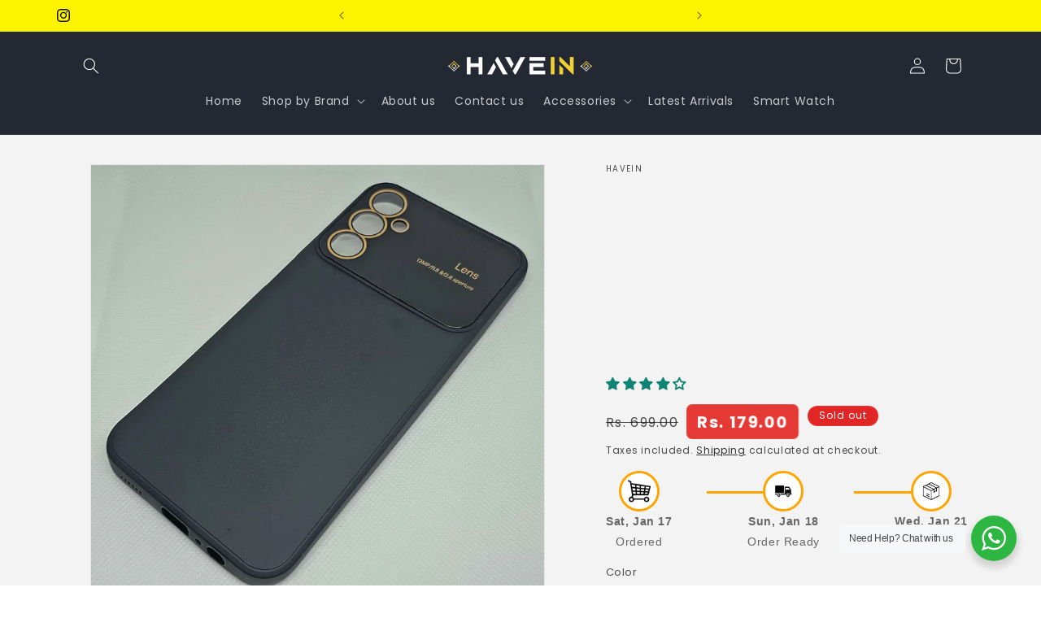

--- FILE ---
content_type: text/html; charset=utf-8
request_url: https://t.makehook.ws/jsv1/org-details/25af7ff1-c0bd-4b7f-9477-bfeaf84b8158?u=https://havein.in/products/untitled-sep13_17-41&_=Sun%20Jan%2018%202026%2000:22:05%20GMT+0000%20(Coordinated%20Universal%20Time)&_=Sun%20Jan%2018%202026%2000:22:05%20GMT+0000%20(Coordinated%20Universal%20Time)
body_size: 3835
content:
{"ekey": "43967e2bb9381b1025b473462d7854a5", "org": {"active_billables": [], "ads_data": null, "all_links_forever_redirect": false, "country_code": "", "created_at": "2024-06-26 13:59:10.247635+00:00", "currency": "", "domain": "pviral3667-1292.myshopify.com", "extra_data": {"shopify_provided_scopes": ["read_all_orders", "write_orders", "write_customers", "write_script_tags", "read_product_listings", "read_collection_listings", "write_checkouts", "read_products", "read_inventory", "write_price_rules", "write_pixels", "read_customer_events", "read_orders", "read_customers", "read_script_tags", "read_checkouts", "read_price_rules", "read_pixels"]}, "features_enabled": "high-intent-users,sync_shopify_data,enable_xlr8_proxy,forever_link,hybrid_cookie_sync,sync_historical_data,disable_update_cart_mapping,first_session_date", "id": 459, "is_active": true, "is_sla_accepted": false, "logo": "", "modified_at": "2026-01-15 13:52:49.438929+00:00", "name": "HaveIn", "onboarding_data": {"currentStep": 0, "currentSubStep": 0, "isCompleted": true, "steps": [{"data": {"email": "", "name": "", "phone": ""}, "id": "contactInfo", "isCompleted": false}, {"id": "businessDetails", "isCompleted": false, "subSteps": [{"data": {"selectedTrafficCategory": ""}, "id": "trafficInfo", "isCompleted": false}, {"data": {"category": "", "categoryId": "", "subcategory": []}, "id": "categoryInfo", "isCompleted": false}, {"data": {"noCRM": false, "otherCRM": false, "selectedCRM": null}, "id": "crmInfo", "isCompleted": false}]}, {"data": {"accentColor": "#fff988", "primaryColor": "#FFFFFF", "secondaryColor": "#212121"}, "id": "brandTheme", "isCompleted": false}]}, "platform": "shopify", "referer": ["superacquire"], "scripts": null, "shop_name": null, "sla_active_version": "v3.0", "templates_data": "{\"prefill\": {\"templateId\": \"2d8e596e-4726-4a5c-ae99-bbba0ca5590d\", \"title\": \"Two Column Coupon\", \"isActive\": false, \"markup\": \"\", \"img\": \"\", \"vars\": [{\"name\": \"welcomeHeading\", \"label\": \"Welcome Heading\", \"type\": \"text\", \"value\": \"Welcome!\"}, {\"name\": \"additionalHeading\", \"label\": \"Additional Heading\", \"type\": \"text\", \"value\": \"Sign up to avail exclusive discount!\"}, {\"name\": \"buttonText\", \"label\": \"Button Text\", \"type\": \"text\", \"value\": \"Claim Now\"}, {\"name\": \"couponHeading\", \"label\": \"Coupon Heading\", \"type\": \"text\", \"value\": \"Avail Rs.20 discount on all our products\"}, {\"name\": \"couponCode\", \"label\": \"Coupon Code\", \"type\": \"text\", \"value\": \"Enjoy!\"}, {\"name\": \"imageUrl\", \"label\": \"Image Url\", \"type\": \"text\", \"value\": \"https://havein.in/cdn/shop/files/Blockimage_Halvein_5.jpg?v=1668669522\"}, {\"name\": \"buttonColour\", \"label\": \"Button Colour\", \"type\": \"text\", \"value\": \"#103948\"}, {\"name\": \"buttonHoverColour\", \"label\": \"Button Hover Colour\", \"type\": \"text\", \"value\": \"#F1D336\"}, {\"name\": \"closeButtonColour\", \"label\": \"Close Button Colour\", \"type\": \"text\", \"value\": \"White\"}], \"allowedUrls\": [], \"restrictedUrls\": [], \"popupDelay\": 2, \"enableBranding\": true, \"autoTrigger\": true, \"hideOverlay\": false, \"privacyPolicyUrl\": \"https://x.nitrocommerce.ai/privacy-policy\"}}", "token": "25af7ff1-c0bd-4b7f-9477-bfeaf84b8158", "wid": null}, "pop_coins_active": false, "client_config": {"os": "mac os x", "browser": "claudebot", "xink": "https://havein.in/products/untitled-sep13_17-41?via=foreverlinks&utm_link_id=global", "platform": "web", "do_redirect": false, "user_agent": "Mozilla/5.0 (Macintosh; Intel Mac OS X 10_15_7) AppleWebKit/537.36 (KHTML, like Gecko) Chrome/131.0.0.0 Safari/537.36; ClaudeBot/1.0; +claudebot@anthropic.com)", "is_bot": false}, "suppressed_prefill_orgs": ["1031ed84-1bc0-43a1-b0e0-ea66f5bf0a97", "eed61dfd-065f-4f73-a368-902825e950d7", "a94c4235-5701-44b4-8d58-411c16f9f1b3"], "code": 2001, "message": "OK"}